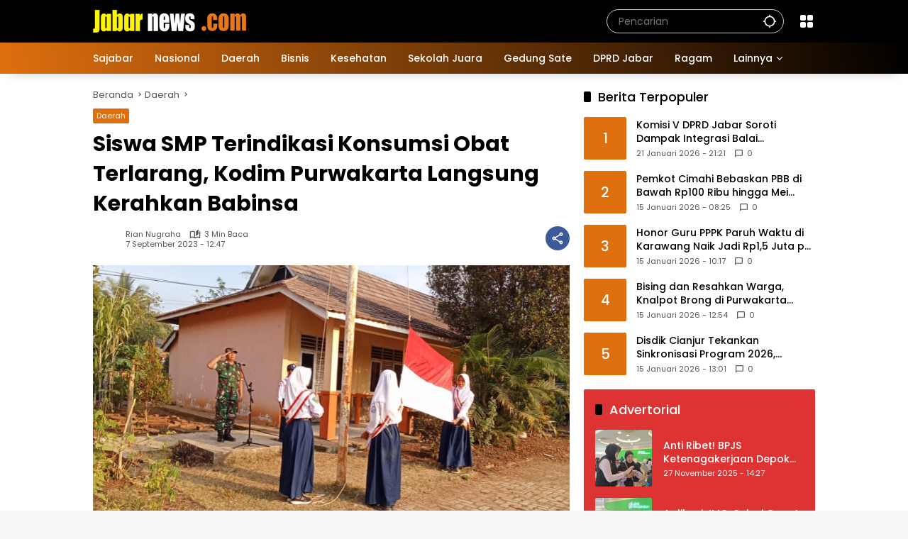

--- FILE ---
content_type: text/html; charset=utf-8
request_url: https://www.google.com/recaptcha/api2/aframe
body_size: 183
content:
<!DOCTYPE HTML><html><head><meta http-equiv="content-type" content="text/html; charset=UTF-8"></head><body><script nonce="3KZ_xzD2eHNo7ESFLxta8A">/** Anti-fraud and anti-abuse applications only. See google.com/recaptcha */ try{var clients={'sodar':'https://pagead2.googlesyndication.com/pagead/sodar?'};window.addEventListener("message",function(a){try{if(a.source===window.parent){var b=JSON.parse(a.data);var c=clients[b['id']];if(c){var d=document.createElement('img');d.src=c+b['params']+'&rc='+(localStorage.getItem("rc::a")?sessionStorage.getItem("rc::b"):"");window.document.body.appendChild(d);sessionStorage.setItem("rc::e",parseInt(sessionStorage.getItem("rc::e")||0)+1);localStorage.setItem("rc::h",'1769028826339');}}}catch(b){}});window.parent.postMessage("_grecaptcha_ready", "*");}catch(b){}</script></body></html>